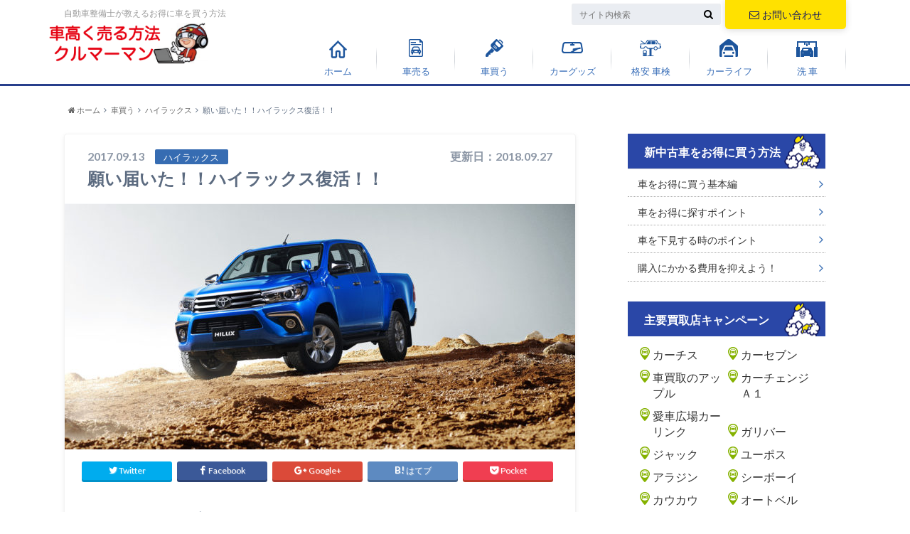

--- FILE ---
content_type: text/html; charset=UTF-8
request_url: https://www.car-satei.org/cars/toyota_hilux_revival_2017/
body_size: 15609
content:
<!doctype html>

<!--[if lt IE 7]><html lang="ja" class="no-js lt-ie9 lt-ie8 lt-ie7"><![endif]-->
<!--[if (IE 7)&!(IEMobile)]><html lang="ja" class="no-js lt-ie9 lt-ie8"><![endif]-->
<!--[if (IE 8)&!(IEMobile)]><html lang="ja" class="no-js lt-ie9"><![endif]-->
<!--[if gt IE 8]><!--> <html lang="ja" class="no-js"><!--<![endif]-->

	<head>
		<meta charset="utf-8">

		<meta http-equiv="X-UA-Compatible" content="IE=edge">

		<title>願い届いた！！ハイラックス復活！！ | 車買取査定のクルマーマン</title>
		
<!-- descri -->
		<meta name="description" content="トヨタのピックアップトラック「ハイラックス」が13年ぶりに日本で発売となりました。日本ではあまり見かけないピックアップトラックですが、アウトドア好きの中には根強..." />
		
		<meta name="HandheldFriendly" content="True">
		<meta name="MobileOptimized" content="320">
		<meta name="viewport" content="width=device-width, initial-scale=1"/>

		<link rel="apple-touch-icon" href="https://www.car-satei.org/wp-content/themes/kuruma/library/images/apple-touch-icon.png">
		<link rel="icon" href="https://www.car-satei.org/wp-content/uploads/2018/09/fav.png">

		<link rel="pingback" href="https://www.car-satei.org/xmlrpc.php">

		<!--[if IE]>
		<link rel="shortcut icon" href="http://car-satei.org/wp-content/uploads/2017/09/favicon.ico">
		<![endif]-->

		<!--[if lt IE 9]>
		<script src="//html5shiv.googlecode.com/svn/trunk/html5.js"></script>
		<script src="//css3-mediaqueries-js.googlecode.com/svn/trunk/css3-mediaqueries.js"></script>
		<![endif]-->

<!-- GAタグ -->
<script>
  (function(i,s,o,g,r,a,m){i['GoogleAnalyticsObject']=r;i[r]=i[r]||function(){
  (i[r].q=i[r].q||[]).push(arguments)},i[r].l=1*new Date();a=s.createElement(o),
  m=s.getElementsByTagName(o)[0];a.async=1;a.src=g;m.parentNode.insertBefore(a,m)
  })(window,document,'script','//www.google-analytics.com/analytics.js','ga');

  ga('create', 'UA-52560928-1', 'auto');
  ga('send', 'pageview');

</script>


		<meta name='robots' content='max-image-preview:large' />
<link rel='dns-prefetch' href='//ajax.googleapis.com' />
<link rel='dns-prefetch' href='//fonts.googleapis.com' />
<link rel='dns-prefetch' href='//maxcdn.bootstrapcdn.com' />
<link rel='dns-prefetch' href='//s.w.org' />
<link rel="alternate" type="application/rss+xml" title="車買取査定のクルマーマン &raquo; フィード" href="https://www.car-satei.org/feed/" />
<link rel="alternate" type="application/rss+xml" title="車買取査定のクルマーマン &raquo; コメントフィード" href="https://www.car-satei.org/comments/feed/" />
<link rel="alternate" type="application/rss+xml" title="車買取査定のクルマーマン &raquo; 願い届いた！！ハイラックス復活！！ のコメントのフィード" href="https://www.car-satei.org/cars/toyota_hilux_revival_2017/feed/" />
<link rel='stylesheet' id='wp-block-library-css'  href='https://www.car-satei.org/wp-includes/css/dist/block-library/style.min.css' type='text/css' media='all' />
<link rel='stylesheet' id='contact-form-7-css'  href='https://www.car-satei.org/wp-content/plugins/contact-form-7/includes/css/styles.css' type='text/css' media='all' />
<link rel='stylesheet' id='toc-screen-css'  href='https://www.car-satei.org/wp-content/plugins/table-of-contents-plus/screen.min.css' type='text/css' media='all' />
<link rel='stylesheet' id='wordpress-popular-posts-css-css'  href='https://www.car-satei.org/wp-content/plugins/wordpress-popular-posts/assets/css/wpp.css' type='text/css' media='all' />
<link rel='stylesheet' id='style-css'  href='https://www.car-satei.org/wp-content/themes/kuruma/style.css?1214' type='text/css' media='all' />
<link rel='stylesheet' id='shortcode-css'  href='https://www.car-satei.org/wp-content/themes/kuruma/library/css/shortcode.css' type='text/css' media='all' />
<link rel='stylesheet' id='gf_Oswald-css'  href='//fonts.googleapis.com/css?family=Oswald%3A400%2C300%2C700' type='text/css' media='all' />
<link rel='stylesheet' id='gf_Lato-css'  href='//fonts.googleapis.com/css?family=Lato%3A400%2C700%2C400italic%2C700italic' type='text/css' media='all' />
<link rel='stylesheet' id='fontawesome-css'  href='//maxcdn.bootstrapcdn.com/font-awesome/4.6.0/css/font-awesome.min.css' type='text/css' media='all' />
<script type='text/javascript' src='//ajax.googleapis.com/ajax/libs/jquery/1.8.3/jquery.min.js' id='jquery-js'></script>
<script type='application/json' id='wpp-json'>
{"sampling_active":0,"sampling_rate":100,"ajax_url":"https:\/\/www.car-satei.org\/wp-json\/wordpress-popular-posts\/v1\/popular-posts","api_url":"https:\/\/www.car-satei.org\/wp-json\/wordpress-popular-posts","ID":3253,"token":"114c38a31a","lang":0,"debug":0}
</script>
<script type='text/javascript' src='https://www.car-satei.org/wp-content/plugins/wordpress-popular-posts/assets/js/wpp.min.js' id='wpp-js-js'></script>
<link rel="canonical" href="https://www.car-satei.org/cars/toyota_hilux_revival_2017/" />
<style type="text/css">div#toc_container {width: 100%;}</style>            <style id="wpp-loading-animation-styles">@-webkit-keyframes bgslide{from{background-position-x:0}to{background-position-x:-200%}}@keyframes bgslide{from{background-position-x:0}to{background-position-x:-200%}}.wpp-widget-placeholder,.wpp-widget-block-placeholder{margin:0 auto;width:60px;height:3px;background:#dd3737;background:linear-gradient(90deg,#dd3737 0%,#571313 10%,#dd3737 100%);background-size:200% auto;border-radius:3px;-webkit-animation:bgslide 1s infinite linear;animation:bgslide 1s infinite linear}</style>
            <style type="text/css">
body{color: #5c6b80;}
a{color: #1e73be;}
a:hover{color: #80d8fd;}
#main .article footer .post-categories li a,#main .article footer .tags a{  background: #1e73be;  border:1px solid #1e73be;}
#main .article footer .tags a{color:#1e73be; background: none;}
#main .article footer .post-categories li a:hover,#main .article footer .tags a:hover{ background:#80d8fd;  border-color:#80d8fd;}
input[type="text"],input[type="password"],input[type="datetime"],input[type="datetime-local"],input[type="date"],input[type="month"],input[type="time"],input[type="week"],input[type="number"],input[type="email"],input[type="url"],input[type="search"],input[type="tel"],input[type="color"],select,textarea,.field { background-color: #eaedf2;}
/*ヘッダー*/
.header{background: #366cb2;}
.header .subnav .site_description,.header .mobile_site_description{color:  #ffffff;}
.nav li a,.subnav .linklist li a,.subnav .linklist li a:before {color: #366cb7;}
.nav li a:hover,.subnav .linklist li a:hover{color:#999999;}
.subnav .contactbutton a{background: #ffe100;}
.subnav .contactbutton a:hover{background:#f7b500;}
@media only screen and (min-width: 768px) {
	.nav ul {background: #050a4a;}
	.nav li ul.sub-menu li a{color: #ffffff;}
}
/*メインエリア*/
.byline .cat-name{background: #366cb2; color:  #ffffff;}
.widgettitle {background: #366cb2; color:  #ffffff;}
.widget li a:after{color: #366cb2!important;}

/* 投稿ページ吹き出し見出し */
.single .entry-content h2{background: #5C6B80;}
.single .entry-content h2:after{border-top-color:#5C6B80;}
/* リスト要素 */
.entry-content ul li:before{ background: #5C6B80;}
.entry-content ol li:before{ background: #5C6B80;}
/* カテゴリーラベル */
.single .authorbox .author-newpost li .cat-name,.related-box li .cat-name{ background: #366cb2;color:  #ffffff;}
/* CTA */
.cta-inner{ background: #050a4a;}
/* ローカルナビ */
.local-nav .title a{ background: #1e73be;}
.local-nav .current_page_item a{color:#1e73be;}
/* ランキングバッジ */
ul.wpp-list li a:before{background: #366cb2;color:  #ffffff;}
/* アーカイブのボタン */
.readmore a{border:1px solid #1e73be;color:#1e73be;}
.readmore a:hover{background:#1e73be;color:#fff;}
/* ボタンの色 */
.btn-wrap a{background: #1e73be;border: 1px solid #1e73be;}
.btn-wrap a:hover{background: #80d8fd;}
.btn-wrap.simple a{border:1px solid #1e73be;color:#1e73be;}
.btn-wrap.simple a:hover{background:#1e73be;}
/* コメント */
.blue-btn, .comment-reply-link, #submit { background-color: #1e73be; }
.blue-btn:hover, .comment-reply-link:hover, #submit:hover, .blue-btn:focus, .comment-reply-link:focus, #submit:focus {background-color: #80d8fd; }
/* サイドバー */
.widget a{text-decoration:none; color:#333333;}
.widget a:hover{color:#51c7fc;}
/*フッター*/
#footer-top{background-color: #050a4a; color: #ffffff;}
.footer a,#footer-top a{color: #ffffff;}
#footer-top .widgettitle{color: #ffffff;}
.footer {background-color: #050a4a;color: #ffffff;}
.footer-links li:before{ color: #366cb2;}
/* ページネーション */
.pagination a, .pagination span,.page-links a , .page-links ul > li > span{color: #1e73be;}
.pagination a:hover, .pagination a:focus,.page-links a:hover, .page-links a:focus{background-color: #1e73be;}
.pagination .current:hover, .pagination .current:focus{color: #80d8fd;}
</style>
<style type="text/css" id="custom-background-css">
body.custom-background { background-image: url("https://www.car-satei.org/wp-content/themes/kuruma/library/images/body_bg01.png"); background-position: left top; background-size: auto; background-repeat: repeat; background-attachment: scroll; }
</style>
	

	</head>

	<body class="post-template-default single single-post postid-3253 single-format-standard custom-background" itemscope itemtype="//schema.org/WebPage">

		<div id="container">

		        
			<header class="header" role="banner" itemscope itemtype="//schema.org/WPHeader">

				<div id="inner-header" class="wrap cf">


					
<div id="logo">

																		<p class="h1 img" itemscope itemtype="//schema.org/Organization"><a href="https://www.car-satei.org"><img src="/wp-content/themes/kuruma/library/images/logo.png" alt=""></a></p>
											</div>

					<div class="subnav cf">
						
										<p class="site_description">自動車整備士が教えるお得に車を買う方法</p>
											
					<div class="contactbutton"><ul id="menu-%e3%83%98%e3%83%83%e3%83%89%e3%81%8a%e5%95%8f%e3%81%84%e5%90%88%e3%82%8f%e3%81%9b" class=""><li id="menu-item-4664" class="menu-item menu-item-type-post_type menu-item-object-page menu-item-4664"><a href="https://www.car-satei.org/contact/"><span class="gf"></span><i class="fa fa-envelope-o"></i>お問い合わせ</a></li>
</ul></div>
										<form role="search" method="get" id="searchform" class="searchform" action="https://www.car-satei.org/">
    <div>
        <label for="s" class="screen-reader-text"></label>
        <input type="search" id="s" name="s" value="" placeholder="サイト内検索" /><button type="submit" id="searchsubmit" ><i class="fa fa-search"></i></button>
    </div>
</form>					</div>

					<nav id="g_nav" role="navigation" itemscope itemtype="//schema.org/SiteNavigationElement">
						<ul id="menu-%e3%82%b0%e3%83%ad%e3%83%bc%e3%83%90%e3%83%ab%e3%83%a1%e3%83%8b%e3%83%a5%e3%83%bc" class="nav top-nav cf"><li id="menu-item-822" class="gm00 menu-item menu-item-type-custom menu-item-object-custom menu-item-822"><a href="https://car-satei.org/">ホーム<span class="gf"></span></a></li>
<li id="menu-item-74" class="gm01 menu-item menu-item-type-custom menu-item-object-custom menu-item-74"><a href="https://car-satei.org/">車売る<span class="gf"></span></a></li>
<li id="menu-item-73" class="gm02 menu-item menu-item-type-custom menu-item-object-custom menu-item-has-children menu-item-73"><a href="https://car-satei.org/cars/">車買う<span class="gf"></span></a>
<ul class="sub-menu">
	<li id="menu-item-185" class="menu-item menu-item-type-custom menu-item-object-custom menu-item-185"><a href="https://car-satei.org/cars/timing/">時期で値引き<span class="gf"></span></a></li>
	<li id="menu-item-186" class="menu-item menu-item-type-custom menu-item-object-custom menu-item-186"><a href="https://car-satei.org/cars/shop/">販売店で値引き<span class="gf"></span></a></li>
	<li id="menu-item-187" class="menu-item menu-item-type-custom menu-item-object-custom menu-item-187"><a href="https://car-satei.org/cars/negotiation/">有利な商談<span class="gf"></span></a></li>
	<li id="menu-item-189" class="menu-item menu-item-type-custom menu-item-object-custom menu-item-189"><a href="https://car-satei.org/cars/salesman/">営業マンで値引き<span class="gf"></span></a></li>
	<li id="menu-item-190" class="menu-item menu-item-type-custom menu-item-object-custom menu-item-190"><a href="https://car-satei.org/cars/maintenance-costs/">維持費の無駄<span class="gf"></span></a></li>
	<li id="menu-item-191" class="menu-item menu-item-type-custom menu-item-object-custom menu-item-191"><a href="https://car-satei.org/cars/news/">News<span class="gf"></span></a></li>
</ul>
</li>
<li id="menu-item-4342" class="gm03 menu-item menu-item-type-custom menu-item-object-custom menu-item-4342"><a href="https://www.car-satei.org/car_goods/">カーグッズ<span class="gf"></span></a></li>
<li id="menu-item-75" class="gm04 menu-item menu-item-type-custom menu-item-object-custom menu-item-has-children menu-item-75"><a href="https://car-satei.org/shaken/">格安 車検<span class="gf"></span></a>
<ul class="sub-menu">
	<li id="menu-item-214" class="menu-item menu-item-type-custom menu-item-object-custom menu-item-214"><a href="https://car-satei.org/shaken/shaken-knowledge/">車検とは<span class="gf"></span></a></li>
	<li id="menu-item-215" class="menu-item menu-item-type-custom menu-item-object-custom menu-item-215"><a href="https://car-satei.org/shaken/type-shaken/">車種別の車検<span class="gf"></span></a></li>
	<li id="menu-item-216" class="menu-item menu-item-type-custom menu-item-object-custom menu-item-216"><a href="https://car-satei.org/shaken/shaken-qa/">車検のQ&#038;A<span class="gf"></span></a></li>
	<li id="menu-item-217" class="menu-item menu-item-type-custom menu-item-object-custom menu-item-217"><a href="https://car-satei.org/shaken">車検 比較<span class="gf"></span></a></li>
</ul>
</li>
<li id="menu-item-76" class="gm05 menu-item menu-item-type-custom menu-item-object-custom menu-item-has-children menu-item-76"><a href="https://car-satei.org/carlife/">カーライフ<span class="gf"></span></a>
<ul class="sub-menu">
	<li id="menu-item-208" class="menu-item menu-item-type-custom menu-item-object-custom menu-item-208"><a href="https://car-satei.org/carlife/driving-skill/">車の基礎知識<span class="gf"></span></a></li>
	<li id="menu-item-209" class="menu-item menu-item-type-custom menu-item-object-custom menu-item-209"><a href="https://car-satei.org/carlife/trouble/">トラブル対処法<span class="gf"></span></a></li>
	<li id="menu-item-210" class="menu-item menu-item-type-custom menu-item-object-custom menu-item-210"><a href="https://car-satei.org/carlife/best-car/">お得な車の買い方と売り方<span class="gf"></span></a></li>
	<li id="menu-item-211" class="menu-item menu-item-type-custom menu-item-object-custom menu-item-211"><a href="https://car-satei.org/carlife/drive-spot/">ドライブスポット<span class="gf"></span></a></li>
	<li id="menu-item-212" class="menu-item menu-item-type-custom menu-item-object-custom menu-item-212"><a href="https://car-satei.org/carlife/fodder/">ネタ<span class="gf"></span></a></li>
</ul>
</li>
<li id="menu-item-1196" class="gm06 menu-item menu-item-type-taxonomy menu-item-object-category menu-item-has-children menu-item-1196"><a href="https://www.car-satei.org/carwash/">洗 車<span class="gf"></span></a>
<ul class="sub-menu">
	<li id="menu-item-1197" class="menu-item menu-item-type-taxonomy menu-item-object-category menu-item-1197"><a href="https://www.car-satei.org/carwash/howto_car_wash/">洗車方法<span class="gf"></span></a></li>
	<li id="menu-item-1198" class="menu-item menu-item-type-taxonomy menu-item-object-category menu-item-1198"><a href="https://www.car-satei.org/carwash/sensha_zatsugaku/">洗車の雑学<span class="gf"></span></a></li>
	<li id="menu-item-1199" class="menu-item menu-item-type-taxonomy menu-item-object-category menu-item-1199"><a href="https://www.car-satei.org/carwash/sensha_goods/">洗車グッズ<span class="gf"></span></a></li>
	<li id="menu-item-1200" class="menu-item menu-item-type-taxonomy menu-item-object-category menu-item-1200"><a href="https://www.car-satei.org/carwash/sensha_qa/">洗車のQ&#038;A<span class="gf"></span></a></li>
</ul>
</li>
</ul>
					</nav>

				</div>

			</header>


<div id="breadcrumb" class="breadcrumb inner wrap cf"><ul><li itemscope itemtype="//data-vocabulary.org/Breadcrumb"><a href="https://www.car-satei.org/" itemprop="url"><i class="fa fa-home"></i><span itemprop="title"> ホーム</span></a></li><li itemscope itemtype="//data-vocabulary.org/Breadcrumb"><a href="https://www.car-satei.org/cars/" itemprop="url"><span itemprop="title">車買う</span></a></li><li itemscope itemtype="//data-vocabulary.org/Breadcrumb"><a href="https://www.car-satei.org/cars/%e3%83%8f%e3%82%a4%e3%83%a9%e3%83%83%e3%82%af%e3%82%b9/" itemprop="url"><span itemprop="title">ハイラックス</span></a></li><li>願い届いた！！ハイラックス復活！！</li></ul></div>

			<div id="content">

				<div id="inner-content" class="wrap cf">

					<main id="main" class="m-all t-2of3 d-5of7 cf" role="main" itemscope itemprop="mainContentOfPage" itemtype="//schema.org/Blog">

						

		              <article id="post-3253" class="post-3253 post type-post status-publish format-standard has-post-thumbnail hentry category-309 category-327 category-step2 category-cars article cf" role="article" itemscope itemprop="blogPost" itemtype="//schema.org/BlogPosting">
		
		                <header class="article-header entry-header">
		                  <p class="byline entry-meta vcard">
			                		
							<span class="date entry-date updated" itemprop="datePublished" datetime="2017-09-13">2017.09.13</span>
			                <span class="cat-name cat-id-309">ハイラックス</span>
			                <span class="author" style="display: none;"><span class="fn">kurumaman</span></span>
														<span class="date entry-date updated" itemprop="datePublished" style="float:right">更新日：2018.09.27</span>
									
		                  </p>
		
		
		                  <h1 class="entry-title single-title" itemprop="headline" rel="bookmark" style="clear:both;">願い届いた！！ハイラックス復活！！</h1>
		
		                </header>
		
												<figure class="eyecatch">
							<img width="718" height="345" src="https://www.car-satei.org/wp-content/uploads/2017/09/carlineup_hilux_top_pic_01_01-01_pc-718x345.jpg" class="attachment-single-thum size-single-thum wp-post-image" alt="" loading="lazy" srcset="https://www.car-satei.org/wp-content/uploads/2017/09/carlineup_hilux_top_pic_01_01-01_pc-718x345.jpg 718w, https://www.car-satei.org/wp-content/uploads/2017/09/carlineup_hilux_top_pic_01_01-01_pc-300x144.jpg 300w, https://www.car-satei.org/wp-content/uploads/2017/09/carlineup_hilux_top_pic_01_01-01_pc-768x369.jpg 768w, https://www.car-satei.org/wp-content/uploads/2017/09/carlineup_hilux_top_pic_01_01-01_pc-1024x492.jpg 1024w, https://www.car-satei.org/wp-content/uploads/2017/09/carlineup_hilux_top_pic_01_01-01_pc.jpg 1950w" sizes="(max-width: 718px) 100vw, 718px" />						</figure>
						
												
<div class="share short">

<div class="sns">
<ul class="clearfix">
<!--ツイートボタン-->
<li class="twitter"> 
<a target="blank" href="//twitter.com/intent/tweet?url=https%3A%2F%2Fwww.car-satei.org%2Fcars%2Ftoyota_hilux_revival_2017%2F&text=%E9%A1%98%E3%81%84%E5%B1%8A%E3%81%84%E3%81%9F%EF%BC%81%EF%BC%81%E3%83%8F%E3%82%A4%E3%83%A9%E3%83%83%E3%82%AF%E3%82%B9%E5%BE%A9%E6%B4%BB%EF%BC%81%EF%BC%81&tw_p=tweetbutton" onclick="window.open(this.href, 'tweetwindow', 'width=550, height=450,personalbar=0,toolbar=0,scrollbars=1,resizable=1'); return false;"><i class="fa fa-twitter"></i><span class="text">Twitter</span><span class="count"></span></a>
</li>

<li class="facebook">
<a href="http://www.facebook.com/sharer.php?src=bm&u=https%3A%2F%2Fwww.car-satei.org%2Fcars%2Ftoyota_hilux_revival_2017%2F&t=" onclick="javascript:window.open(this.href, '', 'menubar=no,toolbar=no,resizable=yes,scrollbars=yes,height=300,width=600');return false;"><i class="fa fa-facebook"></i>
<span class="text">Facebook</span><span class="count"></span></a>
</li>

<!--Google+1ボタン-->
<li class="googleplus">
<a href="//plusone.google.com/_/+1/confirm?hl=ja&url=https://www.car-satei.org/cars/toyota_hilux_revival_2017/" onclick="window.open(this.href, 'window', 'width=550, height=450,personalbar=0,toolbar=0,scrollbars=1,resizable=1'); return false;" rel="tooltip" data-toggle="tooltip" data-placement="top" title="GooglePlusで共有"><i class="fa fa-google-plus"></i><span class="text">Google+</span><span class="count"></span></a>
</li>

<!--はてブボタン-->  
<li class="hatebu">       
<a href="//b.hatena.ne.jp/add?mode=confirm&url=https://www.car-satei.org/cars/toyota_hilux_revival_2017/&title=%E9%A1%98%E3%81%84%E5%B1%8A%E3%81%84%E3%81%9F%EF%BC%81%EF%BC%81%E3%83%8F%E3%82%A4%E3%83%A9%E3%83%83%E3%82%AF%E3%82%B9%E5%BE%A9%E6%B4%BB%EF%BC%81%EF%BC%81" onclick="window.open(this.href, 'HBwindow', 'width=600, height=400, menubar=no, toolbar=no, scrollbars=yes'); return false;" target="_blank"><span class="text">はてブ</span><span class="count"></span></a>
</li>


<!--ポケットボタン-->      
<li class="pocket">
<a href="//getpocket.com/edit?url=https://www.car-satei.org/cars/toyota_hilux_revival_2017/&title=願い届いた！！ハイラックス復活！！" onclick="window.open(this.href, 'FBwindow', 'width=550, height=350, menubar=no, toolbar=no, scrollbars=yes'); return false;"><i class="fa fa-get-pocket"></i><span class="text">Pocket</span><span class="count"></span></a></li>
</ul>
</div> 


</div>						
						
		                <section class="entry-content cf" itemprop="articleBody">

						

						<p>トヨタのピックアップトラック<br />
<span style="font-size: 12pt;">「ハイラックス」</span>が<span style="font-size: 12pt;">13年ぶり</span>に日本で<br />
発売となりました。</p>
<p>日本ではあまり見かけない<br />
ピックアップトラックですが、<br />
アウトドア好きの中には<br />
根強いファンがいます。</p>
<p>今回の生産はタイの工場で生産され、<br />
輸入する形をとられています。<br />
そのため受注から納車までの時間がかかります。</p>
<p>&nbsp;</p>
<div id="toc_container" class="toc_light_blue no_bullets"><p class="toc_title">このページのラインアップ</p><ul class="toc_list"><li><a href="#i"><span class="toc_number toc_depth_1">1</span> ◆概要</a><ul><li><a href="#ltgt"><span class="toc_number toc_depth_2">1.1</span> &lt;エクステリア&gt;</a></li><li><a href="#ltgt-2"><span class="toc_number toc_depth_2">1.2</span> &lt;インテリア&gt;</a></li><li><a href="#ltgt-3"><span class="toc_number toc_depth_2">1.3</span> &lt;エンジン&gt;</a></li><li><a href="#ltgt-4"><span class="toc_number toc_depth_2">1.4</span> &lt;安全性能&gt;</a></li><li><a href="#ltgt-5"><span class="toc_number toc_depth_2">1.5</span> &lt;駆動システム&gt;</a></li><li><a href="#ltgt-6"><span class="toc_number toc_depth_2">1.6</span> &lt;剛性&gt;</a></li></ul></li><li><a href="#i-2"><span class="toc_number toc_depth_1">2</span> ◆スペック</a></li><li><a href="#i-3"><span class="toc_number toc_depth_1">3</span> ◆価格と色</a></li><li><a href="#i-4"><span class="toc_number toc_depth_1">4</span> ◆まとめ</a></li></ul></div>
<h2><span id="i">◆概要</span></h2>
<h3><span id="ltgt">&lt;エクステリア&gt;</span></h3>
<img loading="lazy" class="aligncenter size-large wp-image-3255" src="https://www.car-satei.org/wp-content/uploads/2017/09/carlineup_hilux_top_pic_02_02_pc-1024x492.jpg" alt="" width="1024" height="492" srcset="https://www.car-satei.org/wp-content/uploads/2017/09/carlineup_hilux_top_pic_02_02_pc-1024x492.jpg 1024w, https://www.car-satei.org/wp-content/uploads/2017/09/carlineup_hilux_top_pic_02_02_pc-300x144.jpg 300w, https://www.car-satei.org/wp-content/uploads/2017/09/carlineup_hilux_top_pic_02_02_pc-768x369.jpg 768w, https://www.car-satei.org/wp-content/uploads/2017/09/carlineup_hilux_top_pic_02_02_pc-718x345.jpg 718w, https://www.car-satei.org/wp-content/uploads/2017/09/carlineup_hilux_top_pic_02_02_pc.jpg 1500w" sizes="(max-width: 1024px) 100vw, 1024px" />
<p>「タフ＆エモーショナル」をコンセプトに、<br />
迫力と躍動感を表現。</p>
<p>&nbsp;</p>
<h3><span id="ltgt-2">&lt;インテリア&gt;</span></h3>
<img loading="lazy" class="aligncenter size-large wp-image-3256" src="https://www.car-satei.org/wp-content/uploads/2017/09/carlineup_hilux_top_pic_03_01_pc-1024x492.jpg" alt="" width="1024" height="492" srcset="https://www.car-satei.org/wp-content/uploads/2017/09/carlineup_hilux_top_pic_03_01_pc-1024x492.jpg 1024w, https://www.car-satei.org/wp-content/uploads/2017/09/carlineup_hilux_top_pic_03_01_pc-300x144.jpg 300w, https://www.car-satei.org/wp-content/uploads/2017/09/carlineup_hilux_top_pic_03_01_pc-768x369.jpg 768w, https://www.car-satei.org/wp-content/uploads/2017/09/carlineup_hilux_top_pic_03_01_pc-718x345.jpg 718w, https://www.car-satei.org/wp-content/uploads/2017/09/carlineup_hilux_top_pic_03_01_pc.jpg 1500w" sizes="(max-width: 1024px) 100vw, 1024px" />
<p>シルバーのアクセントがいたる所に<br />
装飾されており、青色で統一した<br />
室内イルミネーションなどにより<br />
洗練さを演出しています。</p>
<p>外板色にはネビュラブルーメタリック、</p>
<p>クリムゾンスパークレッドメタリックを含む<br />
5色を設定しており、内装色はブラックです。</p>
<p>&nbsp;</p>
<h3><span id="ltgt-3">&lt;エンジン&gt;</span></h3>
<img loading="lazy" class="aligncenter size-large wp-image-3257" src="https://www.car-satei.org/wp-content/uploads/2017/09/carlineup_hilux_performance_engine_pic_01-1024x577.jpg" alt="" width="1024" height="577" srcset="https://www.car-satei.org/wp-content/uploads/2017/09/carlineup_hilux_performance_engine_pic_01-1024x577.jpg 1024w, https://www.car-satei.org/wp-content/uploads/2017/09/carlineup_hilux_performance_engine_pic_01-300x169.jpg 300w, https://www.car-satei.org/wp-content/uploads/2017/09/carlineup_hilux_performance_engine_pic_01-768x432.jpg 768w, https://www.car-satei.org/wp-content/uploads/2017/09/carlineup_hilux_performance_engine_pic_01-718x404.jpg 718w, https://www.car-satei.org/wp-content/uploads/2017/09/carlineup_hilux_performance_engine_pic_01.jpg 1506w" sizes="(max-width: 1024px) 100vw, 1024px" />
<p>エンジンは2.4Lディーゼルエンジン<br />
「2GD-FTV」を搭載しました。</p>
<p>エンジンの特性としては低回転域でも<br />
高トルクを発揮し動力性能を備えるとともに、<br />
高熱効率による優れた環境性能を実現しました。</p>
<p>エコカー減税の対象であり、<br />
<span style="font-size: 12pt;">131,000円</span>の優遇が受けられます。</p>
<p>走行燃費はJC08モードで<span style="font-size: 12pt;">11.8km/L</span>です。</p>
<p>&nbsp;</p>
<h3><span id="ltgt-4">&lt;安全性能&gt;</span></h3>
<img loading="lazy" class="aligncenter size-large wp-image-3258" src="https://www.car-satei.org/wp-content/uploads/2017/09/carlineup_hilux_top_pic_07_01_pc-1024x492.jpg" alt="" width="1024" height="492" srcset="https://www.car-satei.org/wp-content/uploads/2017/09/carlineup_hilux_top_pic_07_01_pc-1024x492.jpg 1024w, https://www.car-satei.org/wp-content/uploads/2017/09/carlineup_hilux_top_pic_07_01_pc-300x144.jpg 300w, https://www.car-satei.org/wp-content/uploads/2017/09/carlineup_hilux_top_pic_07_01_pc-768x369.jpg 768w, https://www.car-satei.org/wp-content/uploads/2017/09/carlineup_hilux_top_pic_07_01_pc-718x345.jpg 718w, https://www.car-satei.org/wp-content/uploads/2017/09/carlineup_hilux_top_pic_07_01_pc.jpg 1500w" sizes="(max-width: 1024px) 100vw, 1024px" />
<p>安全性能も向上しました。</p>
<p>＜プリクラッシュセーフティ＞<br />
ミリ波レーダーと単眼カメラで車だけでなく<br />
人との衝突回避を支援してくれます。</p>
<p>＜レーンディパーチャーアラート＞<br />
車線はみ出し時にアラートでお知らせします。</p>
<p>＜ドライブスタートコントロール＞<br />
急発進・急加速時の衝突被害軽減を<br />
サポートします。</p>
<p>＜バックカメラ＞<br />
バック時、デッキで見えづらい後方を<br />
サポートします。</p>
<p>＜VSC&amp;TRC＞<br />
横滑りを制御してくれるVSC機能と<br />
タイヤ空転抑制機能を備えています。</p>
<p>＜緊急ブレーキシグナル＞<br />
急ブレーキをかけた際に後方へ<br />
急ブレーキをかけたことを<br />
知らせてくれます。</p>
<p>&nbsp;</p>
<h3><span id="ltgt-5">&lt;駆動システム&gt;</span></h3>
<p><img loading="lazy" class="aligncenter size-full wp-image-3259" src="https://www.car-satei.org/wp-content/uploads/2017/09/carlineup_hilux_performance_performance_pic_02.jpg" alt="" width="768" height="432" srcset="https://www.car-satei.org/wp-content/uploads/2017/09/carlineup_hilux_performance_performance_pic_02.jpg 768w, https://www.car-satei.org/wp-content/uploads/2017/09/carlineup_hilux_performance_performance_pic_02-300x169.jpg 300w, https://www.car-satei.org/wp-content/uploads/2017/09/carlineup_hilux_performance_performance_pic_02-718x404.jpg 718w" sizes="(max-width: 768px) 100vw, 768px" />ダイヤル操作で駆動方式を選択できる<br />
パートタイム4WDシステムを搭載しました。<br />
これによりシーンに合わせて駆動方式を<br />
選択できます。</p>
<p>例えば、街乗りや高速道路では静粛性や<br />
燃費性能に優れた2輪駆動で走行し、<br />
オフロードやパワーが必要な時などは<br />
4輪駆動に切り替えることで、<br />
快適性と走破性の両立が可能です。</p>
<p>&nbsp;</p>
<h3><span id="ltgt-6">&lt;剛性&gt;</span></h3>
<p><img loading="lazy" class="aligncenter size-large wp-image-3260" src="https://www.car-satei.org/wp-content/uploads/2017/09/carlineup_hilux_performance_performance_pic_03-1024x576.jpg" alt="" width="1024" height="576" srcset="https://www.car-satei.org/wp-content/uploads/2017/09/carlineup_hilux_performance_performance_pic_03-1024x576.jpg 1024w, https://www.car-satei.org/wp-content/uploads/2017/09/carlineup_hilux_performance_performance_pic_03-300x169.jpg 300w, https://www.car-satei.org/wp-content/uploads/2017/09/carlineup_hilux_performance_performance_pic_03-768x432.jpg 768w, https://www.car-satei.org/wp-content/uploads/2017/09/carlineup_hilux_performance_performance_pic_03-718x404.jpg 718w, https://www.car-satei.org/wp-content/uploads/2017/09/carlineup_hilux_performance_performance_pic_03.jpg 1100w" sizes="(max-width: 1024px) 100vw, 1024px" />高強度のフレームに加え、振動減衰を高める<br />
サスペンションを採用したことにより、<br />
オンロード・オフロードとも優れた走行安定性と<br />
乗り心地を実現しました。</p>
<p>また、室内やデッキへの乗降時が<br />
スムーズになるように低位置に<br />
スチールバンパーを設定したことや<br />
大型のアシストグリップを配置しました。</p>
<p>&nbsp;</p>
<h2><span id="i-2">◆スペック</span></h2>
<img loading="lazy" class="aligncenter size-large wp-image-3261" src="https://www.car-satei.org/wp-content/uploads/2017/09/highlux-456x1024.png" alt="" width="456" height="1024" srcset="https://www.car-satei.org/wp-content/uploads/2017/09/highlux-456x1024.png 456w, https://www.car-satei.org/wp-content/uploads/2017/09/highlux-134x300.png 134w, https://www.car-satei.org/wp-content/uploads/2017/09/highlux.png 515w" sizes="(max-width: 456px) 100vw, 456px" />
<p>&nbsp;</p>
<h2><span id="i-3">◆価格と色</span></h2>
<p>価格(税込)は<br />
グレード　Z　：　3,742,200円<br />
グレード　X　：　3,267,000円</p>
<p>ハイラックスのカラーは</p>
<p>スーパーホワイトⅡ<br />
クリムゾンスパークレッドメタリック<br />
シルバーメタリック<br />
ネビュラブルーメタリック<br />
アティチュードブラックマイカ</p>
<p>タイではホワイトパールクリスタルが<br />
ありますが、日本での設定はありません。</p>
<p>&nbsp;</p>
<h2><span id="i-4">◆まとめ</span></h2>
<p>以前販売されていたモデルとがらりと<br />
進化を遂げました。</p>
<p>全長が5,335mmと長いため、駐車場を選びます。<br />
ですが、5人が乗れて荷物もたくさん積めるので<br />
仕事やアウトドアにもってこいの車です。</p>
<p>デザインからしても都会を走っても<br />
以前のモデルあまり違和感は感じません。</p>
<p>ハラックスに乗ってサーフィンやスノーボード、<br />
モトクロスなどのスポーツからキャンプなどの<br />
アウトドアまで幅広く使えるのでいままで<br />
ピックアップトラックに興味がない人も<br />
一度ディーラーなどへ足を運んでみましょう。</p>

																									<div class="add">
								<div id="custom_html-7" class="widget_text widget widget_custom_html"><h4 class="widgettitle"><span>愛車の査定額をチェック！</span></h4><div class="textwidget custom-html-widget"><div class="shop">
<h3>無料＆１分でわかるよー！</h3>
<img src="/smart/image/shop_img02.jpg" alt="ズバット" width="140" height="140" border="0" class="shop_p" /><img src="/smart/image/shop_img02.jpg" alt="zubat" width="304" height="248" border="0" class="shop_s" /><p class="mt10">かんたんに<span class="red">無料一括査定</span>できるので、現在の愛車価格を知ることで車購入計画が具体的になるかも！<br />
⇒査定したからって絶対に <span class="red">愛車を売る必要はない</span> ので気軽に査定額チェックしてみよう！<br />
<a href="/link/zubat.html" class="shop_pa"><img src="/image/openaccount2.gif" alt="ズバット査定スタート！" width="251" height="58" class="mt15" /></a>
<a href="/link/zubat.html" class="shop_s"><img src="/smart/image/btn_01.jpg" alt="ズバット" width="304" height="54" class="mt15" /></a>
</p>
</div></div></div>							</div>
						
		                </section>

                                                												
						



						

												<div class="sharewrap">
										            <h3>シェア！</h3>
													
<div class="share">

<div class="sns">
<ul class="clearfix">
<!--ツイートボタン-->
<li class="twitter"> 
<a target="blank" href="//twitter.com/intent/tweet?url=https%3A%2F%2Fwww.car-satei.org%2Fcars%2Ftoyota_hilux_revival_2017%2F&text=%E9%A1%98%E3%81%84%E5%B1%8A%E3%81%84%E3%81%9F%EF%BC%81%EF%BC%81%E3%83%8F%E3%82%A4%E3%83%A9%E3%83%83%E3%82%AF%E3%82%B9%E5%BE%A9%E6%B4%BB%EF%BC%81%EF%BC%81&tw_p=tweetbutton" onclick="window.open(this.href, 'tweetwindow', 'width=550, height=450,personalbar=0,toolbar=0,scrollbars=1,resizable=1'); return false;"><i class="fa fa-twitter"></i><span class="text">Twitter</span><span class="count"></span></a>
</li>

<!--Facebookボタン-->      
<li class="facebook">
<a href="http://www.facebook.com/sharer.php?src=bm&u=https%3A%2F%2Fwww.car-satei.org%2Fcars%2Ftoyota_hilux_revival_2017%2F&t=%E9%A1%98%E3%81%84%E5%B1%8A%E3%81%84%E3%81%9F%EF%BC%81%EF%BC%81%E3%83%8F%E3%82%A4%E3%83%A9%E3%83%83%E3%82%AF%E3%82%B9%E5%BE%A9%E6%B4%BB%EF%BC%81%EF%BC%81" onclick="javascript:window.open(this.href, '', 'menubar=no,toolbar=no,resizable=yes,scrollbars=yes,height=300,width=600');return false;"><i class="fa fa-facebook"></i>
<span class="text">Facebook</span><span class="count"></span></a>
</li>


<!--Google+1ボタン-->
<li class="googleplus">
<a href="//plusone.google.com/_/+1/confirm?hl=ja&url=https://www.car-satei.org/cars/toyota_hilux_revival_2017/" onclick="window.open(this.href, 'window', 'width=550, height=450,personalbar=0,toolbar=0,scrollbars=1,resizable=1'); return false;" rel="tooltip" data-toggle="tooltip" data-placement="top" title="GooglePlusで共有"><i class="fa fa-google-plus"></i><span class="text">Google+</span><span class="count"></span></a>
</li>

<!--はてブボタン-->  
<li class="hatebu">       
<a href="//b.hatena.ne.jp/add?mode=confirm&url=https://www.car-satei.org/cars/toyota_hilux_revival_2017/&title=%E9%A1%98%E3%81%84%E5%B1%8A%E3%81%84%E3%81%9F%EF%BC%81%EF%BC%81%E3%83%8F%E3%82%A4%E3%83%A9%E3%83%83%E3%82%AF%E3%82%B9%E5%BE%A9%E6%B4%BB%EF%BC%81%EF%BC%81" onclick="window.open(this.href, 'HBwindow', 'width=600, height=400, menubar=no, toolbar=no, scrollbars=yes'); return false;" target="_blank"><span class="text">はてブ</span><span class="count"></span></a>
</li>

<!--LINEボタン-->   
<li class="line">
<a href="//line.me/R/msg/text/?%E9%A1%98%E3%81%84%E5%B1%8A%E3%81%84%E3%81%9F%EF%BC%81%EF%BC%81%E3%83%8F%E3%82%A4%E3%83%A9%E3%83%83%E3%82%AF%E3%82%B9%E5%BE%A9%E6%B4%BB%EF%BC%81%EF%BC%81%0Ahttps%3A%2F%2Fwww.car-satei.org%2Fcars%2Ftoyota_hilux_revival_2017%2F"><span class="text">LINE</span></a>
</li>     

<!--ポケットボタン-->      
<li class="pocket">
<a href="//getpocket.com/edit?url=https://www.car-satei.org/cars/toyota_hilux_revival_2017/&title=願い届いた！！ハイラックス復活！！" onclick="window.open(this.href, 'FBwindow', 'width=550, height=350, menubar=no, toolbar=no, scrollbars=yes'); return false;"><i class="fa fa-get-pocket"></i><span class="text">Pocket</span><span class="count"></span></a></li>

<!--RSSボタン-->
<li class="rss">
<a href="https://www.car-satei.org/?feed=rss2"><i class="fa fa-rss"></i><span class="text">RSS</span></a></li>


<!--feedlyボタン-->
<li class="feedly">
<a href="http://feedly.com/index.html#subscription%2Ffeed%2Fhttp%3A%2F%2Fwww.car-satei.org%2Ffeed%2F"  target="blank"><i class="fa fa-rss"></i><span class="text">feedly</span><span class="count"></span></a></li>    
</ul>
</div>
</div>						</div>
												
						
						

  
  	<div id="respond" class="comment-respond">
		<h3 id="reply-title" class="comment-reply-title">コメントを残す <small><a rel="nofollow" id="cancel-comment-reply-link" href="/cars/toyota_hilux_revival_2017/#respond" style="display:none;">コメントをキャンセル</a></small></h3><p class="must-log-in">コメントを投稿するには<a href="https://www.car-satei.org/wp-login.php?redirect_to=https%3A%2F%2Fwww.car-satei.org%2Fcars%2Ftoyota_hilux_revival_2017%2F">ログイン</a>してください。</p>	</div><!-- #respond -->
	

		                <footer class="article-footer">

							<div class="category-newpost-wrap">
							<h3><a href="https://www.car-satei.org/cars/%e3%83%8f%e3%82%a4%e3%83%a9%e3%83%83%e3%82%af%e3%82%b9/" rel="category tag">ハイラックス</a> / <a href="https://www.car-satei.org/cars/%e3%83%9e%e3%82%a4%e3%83%8a%e3%83%bc%e3%83%81%e3%82%a7%e3%83%b3%e3%82%b8%e3%83%bb%e3%83%a2%e3%83%87%e3%83%ab%e3%83%81%e3%82%a7%e3%83%b3%e3%82%b8/" rel="category tag">マイナーチェンジ・モデルチェンジ</a> / <a href="https://www.car-satei.org/cars/step2/" rel="category tag">新中古車をお得に買う：車を探そう！</a> / <a href="https://www.car-satei.org/cars/" rel="category tag">車買う</a>の最新記事</h3>
														<ul class="category-newpost cf">
																					<li class="cf"><span class="date">2017.09.28</span><a href="https://www.car-satei.org/cars/megaweb_hilux_test-drive2017/" title="復活したハイランダーを試乗！！"> 復活したハイランダーを試乗！！</a></li>
														<li class="cf"><span class="date">2017.09.13</span><a href="https://www.car-satei.org/cars/toyota_hilux_revival_2017/" title="願い届いた！！ハイラックス復活！！"> 願い届いた！！ハイラックス復活！！</a></li>
																					</ul>
							</div>
	
			                <ul class="post-categories">
	<li><a href="https://www.car-satei.org/cars/%e3%83%8f%e3%82%a4%e3%83%a9%e3%83%83%e3%82%af%e3%82%b9/" rel="category tag">ハイラックス</a></li>
	<li><a href="https://www.car-satei.org/cars/%e3%83%9e%e3%82%a4%e3%83%8a%e3%83%bc%e3%83%81%e3%82%a7%e3%83%b3%e3%82%b8%e3%83%bb%e3%83%a2%e3%83%87%e3%83%ab%e3%83%81%e3%82%a7%e3%83%b3%e3%82%b8/" rel="category tag">マイナーチェンジ・モデルチェンジ</a></li>
	<li><a href="https://www.car-satei.org/cars/step2/" rel="category tag">新中古車をお得に買う：車を探そう！</a></li>
	<li><a href="https://www.car-satei.org/cars/" rel="category tag">車買う</a></li></ul>			
			                		
		                </footer>
						
		              </article>
		

						<div class="authorbox">
						
							<div class="np-post">	
								<div class="navigation">
																<div class="prev"><a href="https://www.car-satei.org/carlife/pirelli_color_edition/" rel="prev">タイヤにもカラーバリエーションを</a></div>
																								<div class="next"><a href="https://www.car-satei.org/carlife/recall_knowledge_drive_recorder/" rel="next">リコール情報を知っておきましょう。</a></div>
																</div>
							</div>
						</div>



	
			  <div class="related-box original-related cf">
    <div class="inbox">
	    <h2 class="related-h h_ttl"><span class="gf">RECOMMEND</span>こちらの記事も人気です。</h2>
		    <div class="related-post">
				<ul class="related-list cf">

  	        <li class="" rel="bookmark" title="最近、耳にすることの多くなった【カーリース】ってお得？">
		        <a href="https://www.car-satei.org/cars/car-ri-su-otoku/" rel=\"bookmark" title="最近、耳にすることの多くなった【カーリース】ってお得？" class="title">
		        	<figure class="eyecatch">
	        	                <img width="300" height="200" src="https://www.car-satei.org/wp-content/uploads/2017/01/N-BOX1-300x200.png" class="attachment-home-thum size-home-thum wp-post-image" alt="" loading="lazy" />	        		            </figure>
					<span class="cat-name">N-BOX</span>
					<time class="date">2017.1.18</time>
					<h3 class="ttl">
						最近、耳にすることの多くなった【カーリース】ってお得？					</h3>
				</a>
	        </li>
  	        <li class="" rel="bookmark" title="プリウス誕生２０周年記念　特別仕様車登場">
		        <a href="https://www.car-satei.org/cars/toyota_prius_20th_anniversary_car/" rel=\"bookmark" title="プリウス誕生２０周年記念　特別仕様車登場" class="title">
		        	<figure class="eyecatch">
	        	                <img width="300" height="200" src="https://www.car-satei.org/wp-content/uploads/2017/11/s-scolor-imgstay-300x200.jpg" class="attachment-home-thum size-home-thum wp-post-image" alt="" loading="lazy" />	        		            </figure>
					<span class="cat-name">プリウス</span>
					<time class="date">2017.11.1</time>
					<h3 class="ttl">
						プリウス誕生２０周年記念　特別仕様車登場					</h3>
				</a>
	        </li>
  	        <li class="" rel="bookmark" title="キューブをデコれる！！">
		        <a href="https://www.car-satei.org/cars/nissan_cube_decoration_2017/" rel=\"bookmark" title="キューブをデコれる！！" class="title">
		        	<figure class="eyecatch">
	        	                <img width="300" height="200" src="https://www.car-satei.org/wp-content/uploads/2017/10/s-slineup_img01stay-300x200.jpg" class="attachment-home-thum size-home-thum wp-post-image" alt="" loading="lazy" srcset="https://www.car-satei.org/wp-content/uploads/2017/10/s-slineup_img01stay-300x200.jpg 300w, https://www.car-satei.org/wp-content/uploads/2017/10/s-slineup_img01stay.jpg 350w" sizes="(max-width: 300px) 100vw, 300px" />	        		            </figure>
					<span class="cat-name">キューブ</span>
					<time class="date">2017.10.23</time>
					<h3 class="ttl">
						キューブをデコれる！！					</h3>
				</a>
	        </li>
  	        <li class="" rel="bookmark" title="トヨタ新型ランドクルーザープラド変更点は？">
		        <a href="https://www.car-satei.org/cars/landcruiser201903/" rel=\"bookmark" title="トヨタ新型ランドクルーザープラド変更点は？" class="title">
		        	<figure class="eyecatch">
	        	                <img width="300" height="200" src="https://www.car-satei.org/wp-content/uploads/2018/04/toyota-1596082_640-300x200.png" class="attachment-home-thum size-home-thum wp-post-image" alt="" loading="lazy" />	        		            </figure>
					<span class="cat-name">ランドクルーザー</span>
					<time class="date">2019.2.28</time>
					<h3 class="ttl">
						トヨタ新型ランドクルーザープラド変更点は？					</h3>
				</a>
	        </li>
  	        <li class="" rel="bookmark" title="高速道路の制限速度が120キロまで容認">
		        <a href="https://www.car-satei.org/cars/speed-limit/" rel=\"bookmark" title="高速道路の制限速度が120キロまで容認" class="title">
		        	<figure class="eyecatch">
	        	                <img width="300" height="200" src="https://www.car-satei.org/wp-content/uploads/2016/03/5b4807c3bc91755047bf31a326d3160b_s-300x200.jpg" class="attachment-home-thum size-home-thum wp-post-image" alt="" loading="lazy" />	        		            </figure>
					<span class="cat-name">Newsで値引き</span>
					<time class="date">2022.1.26</time>
					<h3 class="ttl">
						高速道路の制限速度が120キロまで容認					</h3>
				</a>
	        </li>
  	        <li class="" rel="bookmark" title="コンパクトSUVの長所短所を知って賢く買おう">
		        <a href="https://www.car-satei.org/cars/compact-suv_cho-tan_hikaku/" rel=\"bookmark" title="コンパクトSUVの長所短所を知って賢く買おう" class="title">
		        	<figure class="eyecatch">
	        	                <img width="300" height="181" src="https://www.car-satei.org/wp-content/uploads/2018/01/s-scompact-suvstay-300x181.jpg" class="attachment-home-thum size-home-thum wp-post-image" alt="" loading="lazy" />	        		            </figure>
					<span class="cat-name">C-HR</span>
					<time class="date">2018.3.9</time>
					<h3 class="ttl">
						コンパクトSUVの長所短所を知って賢く買おう					</h3>
				</a>
	        </li>
  	        <li class="" rel="bookmark" title="リーフに試乗！！">
		        <a href="https://www.car-satei.org/cars/nissan_leaf_test-drive_2017/" rel=\"bookmark" title="リーフに試乗！！" class="title">
		        	<figure class="eyecatch">
	        	                <img width="300" height="200" src="https://www.car-satei.org/wp-content/uploads/2017/09/leaf_1709_exterior_interior_exterior_006.jpg.ximg_.l_full_m.smart_-300x200.jpg" class="attachment-home-thum size-home-thum wp-post-image" alt="" loading="lazy" />	        		            </figure>
					<span class="cat-name">リーフ</span>
					<time class="date">2017.12.18</time>
					<h3 class="ttl">
						リーフに試乗！！					</h3>
				</a>
	        </li>
  	        <li class="" rel="bookmark" title="国内100台限定の５００">
		        <a href="https://www.car-satei.org/cars/fiat_500_gentei_alla_moda/" rel=\"bookmark" title="国内100台限定の５００" class="title">
		        	<figure class="eyecatch">
	        	                <img width="300" height="200" src="https://www.car-satei.org/wp-content/uploads/2017/09/hero_img-300x200.jpg" class="attachment-home-thum size-home-thum wp-post-image" alt="" loading="lazy" />	        		            </figure>
					<span class="cat-name">500</span>
					<time class="date">2017.9.8</time>
					<h3 class="ttl">
						国内100台限定の５００					</h3>
				</a>
	        </li>
  
  			</ul>
	    </div>
    </div>
</div>
  	

						
						

					</main>

									<div id="sidebar1" class="sidebar m-all t-1of3 d-2of7 last-col cf" role="complementary">
					
					 
							
					
										
										
					
					                                <div id="nav_menu-2" class="widget widget_nav_menu"><h4 class="widgettitle"><span>新中古車をお得に買う方法</span></h4>
    <div class="menu-cars-menu-container">
    <ul id="menu-cars-menu" class="menu">
        <li id="menu-item-4548" class="menu-item menu-item-type-taxonomy menu-item-object-category current-menu-item menu-item-4548"><a href="https://www.car-satei.org/cars/step1/">車をお得に買う基本編<span class="gf"></span></a></li>
        <li id="menu-item-4549" class="menu-item menu-item-type-taxonomy menu-item-object-category current-menu-item menu-item-4549"><a href="https://www.car-satei.org/cars/step2/">車をお得に探すポイント<span class="gf"></span></a></li>
        <li id="menu-item-4550" class="menu-item menu-item-type-taxonomy menu-item-object-category current-menu-item menu-item-4550"><a href="https://www.car-satei.org/cars/step3/">車を下見する時のポイント<span class="gf"></span></a></li>
        <li id="menu-item-4551" class="menu-item menu-item-type-taxonomy menu-item-object-category current-menu-item menu-item-4551"><a href="https://www.car-satei.org/cars/step4/">購入にかかる費用を抑えよう！<span class="gf"></span></a></li>
        </ul>
    </div>
    </div>

    <div id="custom_html-9" class="widget_text widget widget_custom_html"><h4 class="widgettitle"><span>主要買取店キャンペーン</span></h4><div class="textwidget custom-html-widget">
    <div class="qw_side">
    <ul class="mklst">
    <li><a href="/car_carchs/">カーチス</a></li>
    <li><a href="/car_carseven/">カーセブン</a></li>
    <li><a href="/car_apple/">車買取のアップル</a></li>
    <li><a href="/car_carchange_a1/">カーチェンジＡ１</a></li>
    <li><a href="/car_carlink/">愛車広場カーリンク</a></li>
    <li><a href="/car_gulliver/">ガリバー</a></li>
    <li><a href="/car_jac/">ジャック</a></li>
    <li><a href="/car_u-pohs/">ユーポス</a></li>
    <li><a href="/car_aladdin/">アラジン</a></li>
    <li><a href="/car_c-boy/">シーボーイ</a></li>
    <li><a href="/car_cow-cow/">カウカウ</a></li>
    <li><a href="/car_autobell/">オートベル</a></li>
    <li><a href="/car_carnext/">カーネクスト</a></li>
    <li><a href="/car_t-up/">T-UP</a></li>
    </ul>
    </div></div></div>
                        <div id="custom_html-2" class="widget_text widget widget_custom_html"><h4 class="widgettitle"><span>全国の車買取マップ</span></h4><div class="textwidget custom-html-widget"><div class="qw_side">
<div class="hd47 mgt0">北海道・東北地方：</div>
<ul class="qw_map">
<li><a href="/hokkaido/">北海道</a></li>
<li>｜</li>
<li><a href="/aomori/">青森</a></li>
<li>｜</li>
<li><a href="/iwate/">岩手</a></li>
<li>｜</li>
<li><a href="/akita/">秋田</a></li>
<li>｜</li>
<li><a href="/miyagi/">宮城</a></li>
<li>｜</li>
<li><a href="/yamagata/">山形</a></li>
<li>｜</li>
<li><a href="/fukushima/">福島</a></li>
</ul>

<div class="hd47">関東地方：</div>
<ul class="qw_map">
<li><a href="/tokyo/">東京</a></li>
<li>｜</li>
<li><a href="/kanagawa/">神奈川</a></li>
<li>｜</li>
<li><a href="/saitama/">埼玉</a></li>
<li>｜</li>
<li><a href="/chiba/">千葉</a></li>
<li>｜</li>
<li><a href="/ibaraki/">茨城</a></li>
<li>｜</li>
<li><a href="/tochigi/">栃木</a></li>
<li>｜</li>
<li><a href="/gunma/">群馬</a></li>
</ul>

<div class="hd47">甲信越・北陸地方：</div>
<ul class="qw_map">
<li><a href="/niigata/">新潟</a></li>
<li>｜</li>
<li><a href="/yamanashi/">山梨</a></li>
<li>｜</li>
<li><a href="/nagano/">長野</a></li>
<li>｜</li>
<li><a href="/toyama/">富山</a></li>
<li>｜</li>
<li><a href="/ishikawa/">石川</a></li>
<li>｜</li>
<li><a href="/fukui/">福井</a></li>
</ul>

<div class="hd47">東海地方：</div>
<ul class="qw_map">
<li><a href="/aichi/">愛知</a></li>
<li>｜</li>
<li><a href="/gifu/">岐阜</a></li>
<li>｜</li>
<li><a href="/shizuoka/">静岡</a></li>
<li>｜</li>
<li><a href="/mie/">三重</a></li>
</ul>

<div class="hd47">近畿地方：</div>
<ul class="qw_map">
<li><a href="/osaka/">大阪</a></li>
<li>｜</li>
<li><a href="/hyogo/">兵庫</a></li>
<li>｜</li>
<li><a href="/kyoto/">京都</a></li>
<li>｜</li>
<li><a href="/nara/">奈良</a></li>
<li>｜</li>
<li><a href="/shiga/">滋賀</a></li>
<li>｜</li>
<li><a href="/wakayama/">和歌山</a></li>
</ul>

<div class="hd47">中国地方：</div>
<ul class="qw_map">
<li><a href="/yamaguchi/">山口</a></li>
<li>｜</li>
<li><a href="/hiroshima/">広島</a></li>
<li>｜</li>
<li><a href="/okayama/">岡山</a></li>
<li>｜</li>
<li><a href="/tottori/">鳥取</a></li>
<li>｜</li>
<li><a href="/shimane/">島根</a></li>
</ul>

<div class="hd47">四国地方：</div>
<ul class="qw_map">
<li><a href="/tokushima/">徳島</a></li>
<li>｜</li>
<li><a href="/kagawa/">香川</a></li>
<li>｜</li>
<li><a href="/ehime/">愛媛</a></li>
<li>｜</li>
<li><a href="/kochi/">高知</a></li>
</ul>

<div class="hd47">九州・沖縄地方：</div>
<ul class="qw_map">
<li><a href="/fukuoka/">福岡</a></li>
<li>｜</li>
<li><a href="/saga/">佐賀</a></li>
<li>｜</li>
<li><a href="/nagasaki/">長崎</a></li>
<li>｜</li>
<li><a href="/kumamoto/">熊本</a></li>
<li>｜</li>
<li><a href="/oita/">大分</a></li>
<li>｜</li>
<li><a href="/miyazaki/">宮崎</a></li>
<li>｜</li>
<li><a href="/kagoshima/">鹿児島</a></li>
<li>｜</li>
<li><a href="/okinawa/">沖縄</a></li>
</ul>
</div></div></div><div id="custom_html-3" class="widget_text widget widget_custom_html"><h4 class="widgettitle"><span>メーカー別</span></h4><div class="textwidget custom-html-widget"><div class="qw_side">
<ul class="mklst">
<li><a href="/cars-list.php?maker=toyota">トヨタ</a></li>
<li><a href="/cars-list.php?maker=nissan">日産</a></li>
<li><a href="/cars-list.php?maker=mitsubishi">三菱</a></li>
<li><a href="/cars-list.php?maker=suzuki">スズキ</a></li>
<li><a href="/cars-list.php?maker=honda">ホンダ</a></li>
<li><a href="/cars-list.php?maker=mazda">マツダ</a></li>
<li><a href="/cars-list.php?maker=daihatsu">ダイハツ</a></li>
<li><a href="/cars-list.php?maker=subaru">スバル</a></li>
<li><a href="/cars-list.php?maker=isuzu">いすゞ</a></li>
<li><a href="/cars-list.php?maker=lexus">レクサス</a></li>
</ul>
</div></div></div><div id="custom_html-4" class="widget_text widget widget_custom_html"><h4 class="widgettitle"><span>下取り VS 買取り</span></h4><div class="textwidget custom-html-widget"><div class="qw_side">
<a href="/menu/vs_satei.html">
<div class="qw_vs">
<div class="qw_vshd">
乗換え時の<br>
『下取』VS『買取』<br>
どっちがおトク！？
</div>
<div>
乗換えの際、今の車はどうしますか？<br>
『下取』『買取り』どちらがお得か検証。
</div>
</div>
<div class="img_qwvs"></div>
</a>
</div></div></div>
<div id="wpp-2" class="widget popular-posts">
<h4 class="widgettitle"><span>人気記事ランキング</span></h4>


<ul class="wpp-list wpp-list-with-thumbnails">
<li>
<a href="https://www.car-satei.org/carlife/redline-numberplete/" target="_self"><img src="https://www.car-satei.org/wp-content/uploads/wordpress-popular-posts/6306-featured-75x75.jpg" width="75" height="75" alt="" class="wpp-thumbnail wpp_featured wpp_cached_thumb" /></a>
<a href="https://www.car-satei.org/carlife/redline-numberplete/" class="wpp-post-title" target="_self">赤い線の入った変なナンバープレートの正体</a>
</li>
<li>
<a href="https://www.car-satei.org/carlife/tennraku.baisyoukin/" target="_self"><img src="https://www.car-satei.org/wp-content/uploads/wordpress-popular-posts/6607-featured-75x75.png" width="75" height="75" alt="" class="wpp-thumbnail wpp_featured wpp_cached_thumb" /></a>
<a href="https://www.car-satei.org/carlife/tennraku.baisyoukin/" class="wpp-post-title" target="_self">田んぼに車が転落…土地の所有者への賠償金は？？</a>
</li>
<li>
<a href="https://www.car-satei.org/carlife/doubutu.isyaryou/" target="_self"><img src="https://www.car-satei.org/wp-content/uploads/wordpress-popular-posts/6569-featured-75x75.png" width="75" height="75" alt="" class="wpp-thumbnail wpp_featured wpp_cached_thumb" /></a>
<a href="https://www.car-satei.org/carlife/doubutu.isyaryou/" class="wpp-post-title" target="_self">サファリパークで動物がマイカーを攻撃！車が破損した場合や慰謝料はどうなる？</a>
</li>
<li>
<a href="https://www.car-satei.org/carlife/insosisi.syoutotuziko/" target="_self"><img src="https://www.car-satei.org/wp-content/uploads/wordpress-popular-posts/6949-featured-75x75.png" srcset="https://www.car-satei.org/wp-content/uploads/wordpress-popular-posts/6949-featured-75x75.png, https://www.car-satei.org/wp-content/uploads/wordpress-popular-posts/6949-featured-75x75@1.5x.png 1.5x, https://www.car-satei.org/wp-content/uploads/wordpress-popular-posts/6949-featured-75x75@2x.png 2x, https://www.car-satei.org/wp-content/uploads/wordpress-popular-posts/6949-featured-75x75@2.5x.png 2.5x, https://www.car-satei.org/wp-content/uploads/wordpress-popular-posts/6949-featured-75x75@3x.png 3x"  width="75" height="75" alt="" class="wpp-thumbnail wpp_featured wpp_cached_thumb" /></a>
<a href="https://www.car-satei.org/carlife/insosisi.syoutotuziko/" class="wpp-post-title" target="_self">イノシシと自動車の衝突事故が発生…被害者の対応は？</a>
</li>
<li>
<a href="https://www.car-satei.org/shaken/mr-tireman/" target="_self"><img src="https://www.car-satei.org/wp-content/uploads/wordpress-popular-posts/5133-featured-75x75.png" width="75" height="75" alt="" class="wpp-thumbnail wpp_featured wpp_cached_thumb" /></a>
<a href="https://www.car-satei.org/shaken/mr-tireman/" class="wpp-post-title" target="_self">ミスタータイヤマン車検で得する方法</a>
</li>
</ul>

</div>
<div id="recent-posts-3" class="widget widget_recent_entries"><h4 class="widgettitle"><span>最近の投稿</span></h4>			<ul>
								
				<li class="cf">
					<a class="cf" href="https://www.car-satei.org/carwash/%e5%87%ba%e7%94%a3%e5%89%8d%e3%81%ae%e5%a8%98%e3%81%95%e3%82%93%e3%81%ae%e9%80%81%e8%bf%8e%e5%90%91%e3%81%91%e3%81%ab/" title="出産前の娘さんの送迎向けに">
												<figure class="eyecatch">
							<img width="300" height="200" src="https://www.car-satei.org/wp-content/uploads/2023/01/5040279_s-300x200.jpg" class="attachment-home-thum size-home-thum wp-post-image" alt="" loading="lazy" srcset="https://www.car-satei.org/wp-content/uploads/2023/01/5040279_s-300x200.jpg 300w, https://www.car-satei.org/wp-content/uploads/2023/01/5040279_s.jpg 640w" sizes="(max-width: 300px) 100vw, 300px" />						</figure>
												出産前の娘さんの送迎向けに											</a>
				</li>
								
				<li class="cf">
					<a class="cf" href="https://www.car-satei.org/carwash/%e5%88%9d%e5%ad%ab%e3%81%95%e3%82%93%e9%80%81%e8%bf%8e%e7%94%a8%e3%81%ab%ef%bc%81/" title="初孫さん送迎用に！">
												<figure class="eyecatch">
							<img width="300" height="200" src="https://www.car-satei.org/wp-content/uploads/2023/01/2085212_s-300x200.jpg" class="attachment-home-thum size-home-thum wp-post-image" alt="" loading="lazy" />						</figure>
												初孫さん送迎用に！											</a>
				</li>
								
				<li class="cf">
					<a class="cf" href="https://www.car-satei.org/carwash/%e7%9c%9f%e5%a4%8f%e6%97%a5/" title="真夏日">
												<figure class="eyecatch">
							<img width="300" height="200" src="https://www.car-satei.org/wp-content/uploads/2023/01/26553_s-300x200.jpg" class="attachment-home-thum size-home-thum wp-post-image" alt="" loading="lazy" srcset="https://www.car-satei.org/wp-content/uploads/2023/01/26553_s-300x200.jpg 300w, https://www.car-satei.org/wp-content/uploads/2023/01/26553_s.jpg 640w" sizes="(max-width: 300px) 100vw, 300px" />						</figure>
												真夏日											</a>
				</li>
								
				<li class="cf">
					<a class="cf" href="https://www.car-satei.org/carwash/%e6%b4%97%e8%bb%8a%e3%81%93%e3%82%93%e3%81%aa%e3%81%ab%e8%b2%b4%e9%87%8d%e3%81%aa%e6%99%82%e9%96%93%e3%81%8c%e5%a5%aa%e3%82%8f%e3%82%8c%e3%82%8b%ef%bc%81%ef%bc%9f/" title="洗車こんなに貴重な時間が奪われる！？">
												<figure class="eyecatch">
							<img width="300" height="200" src="https://www.car-satei.org/wp-content/uploads/2023/01/25575566_s-300x200.jpg" class="attachment-home-thum size-home-thum wp-post-image" alt="" loading="lazy" srcset="https://www.car-satei.org/wp-content/uploads/2023/01/25575566_s-300x200.jpg 300w, https://www.car-satei.org/wp-content/uploads/2023/01/25575566_s.jpg 640w" sizes="(max-width: 300px) 100vw, 300px" />						</figure>
												洗車こんなに貴重な時間が奪われる！？											</a>
				</li>
								
				<li class="cf">
					<a class="cf" href="https://www.car-satei.org/carwash/%e5%b9%b4%e6%9c%ab%e5%b9%b4%e5%a7%8b%e3%81%ae%e6%b4%97%e8%bb%8a-2/" title="年末年始の洗車">
												<figure class="eyecatch">
							<img width="300" height="200" src="https://www.car-satei.org/wp-content/uploads/2023/01/25200399_s-300x200.jpg" class="attachment-home-thum size-home-thum wp-post-image" alt="" loading="lazy" />						</figure>
												年末年始の洗車											</a>
				</li>
							</ul>
			 
			</div>                        					
					
				</div>

				</div>

			</div>

<div id="page-top">
	<a href="#header" title="ページトップへ"><i class="fa fa-chevron-up"></i></a>
</div>

							<div id="footer-top" class="cf">
					<div class="inner wrap">
												
												
											</div>
				</div>
			
			<footer id="footer" class="footer" role="contentinfo" itemscope itemtype="//schema.org/WPFooter">
				<div id="inner-footer" class="wrap cf">
					<div class="m-all t-3of5 d-4of7">
						<nav role="navigation">
							<div class="footer-links cf"><ul id="menu-%e3%81%8a%e5%95%8f%e3%81%84%e5%90%88%e3%82%8f%e3%81%9b" class="footer-nav cf"><li id="menu-item-835" class="menu-item menu-item-type-custom menu-item-object-custom menu-item-home menu-item-835"><a href="https://www.car-satei.org/">トップへ<span class="gf"></span></a></li>
<li id="menu-item-833" class="menu-item menu-item-type-custom menu-item-object-custom menu-item-833"><a href="https://www.car-satei.org/contact/">免責事項<span class="gf"></span></a></li>
<li id="menu-item-834" class="menu-item menu-item-type-custom menu-item-object-custom menu-item-834"><a href="https://www.car-satei.org/contact/">運営者概要<span class="gf"></span></a></li>
<li id="menu-item-247" class="menu-item menu-item-type-custom menu-item-object-custom menu-item-247"><a href="https://car-satei.org/contact/">お問合せ<span class="gf"></span></a></li>
</ul></div>						</nav>
					</div>
					<div class="m-all t-2of5 d-3of7">
					<p class="source-org copyright">Copyright 2025 <a href="https://www.car-satei.org/">車買取査定のクルマーマン</a></p>
					</div>
				</div>

			</footer>
		</div>


<script type='text/javascript' src='https://www.car-satei.org/wp-includes/js/dist/vendor/regenerator-runtime.min.js' id='regenerator-runtime-js'></script>
<script type='text/javascript' src='https://www.car-satei.org/wp-includes/js/dist/vendor/wp-polyfill.min.js' id='wp-polyfill-js'></script>
<script type='text/javascript' id='contact-form-7-js-extra'>
/* <![CDATA[ */
var wpcf7 = {"api":{"root":"https:\/\/www.car-satei.org\/wp-json\/","namespace":"contact-form-7\/v1"}};
/* ]]> */
</script>
<script type='text/javascript' src='https://www.car-satei.org/wp-content/plugins/contact-form-7/includes/js/index.js' id='contact-form-7-js'></script>
<script type='text/javascript' src='https://www.car-satei.org/wp-content/plugins/table-of-contents-plus/front.min.js' id='toc-front-js'></script>
<script type='text/javascript' src='https://www.car-satei.org/wp-content/themes/kuruma/library/js/libs/jquery.meanmenu.min.js' id='jquery.meanmenu-js'></script>
<script type='text/javascript' src='https://www.car-satei.org/wp-content/themes/kuruma/library/js/scripts.js' id='main-js-js'></script>
<script type='text/javascript' src='https://www.car-satei.org/wp-content/themes/kuruma/library/js/libs/modernizr.custom.min.js' id='css-modernizr-js'></script>

	</body>

</html>

--- FILE ---
content_type: text/plain
request_url: https://www.google-analytics.com/j/collect?v=1&_v=j102&a=134168501&t=pageview&_s=1&dl=https%3A%2F%2Fwww.car-satei.org%2Fcars%2Ftoyota_hilux_revival_2017%2F&ul=en-us%40posix&dt=%E9%A1%98%E3%81%84%E5%B1%8A%E3%81%84%E3%81%9F%EF%BC%81%EF%BC%81%E3%83%8F%E3%82%A4%E3%83%A9%E3%83%83%E3%82%AF%E3%82%B9%E5%BE%A9%E6%B4%BB%EF%BC%81%EF%BC%81%20%7C%20%E8%BB%8A%E8%B2%B7%E5%8F%96%E6%9F%BB%E5%AE%9A%E3%81%AE%E3%82%AF%E3%83%AB%E3%83%9E%E3%83%BC%E3%83%9E%E3%83%B3&sr=1280x720&vp=1280x720&_u=IEBAAEABAAAAACAAI~&jid=965535820&gjid=2127497600&cid=1295045656.1762452079&tid=UA-52560928-1&_gid=273783174.1762452079&_r=1&_slc=1&z=893165782
body_size: -451
content:
2,cG-9XQ5DCG2X7